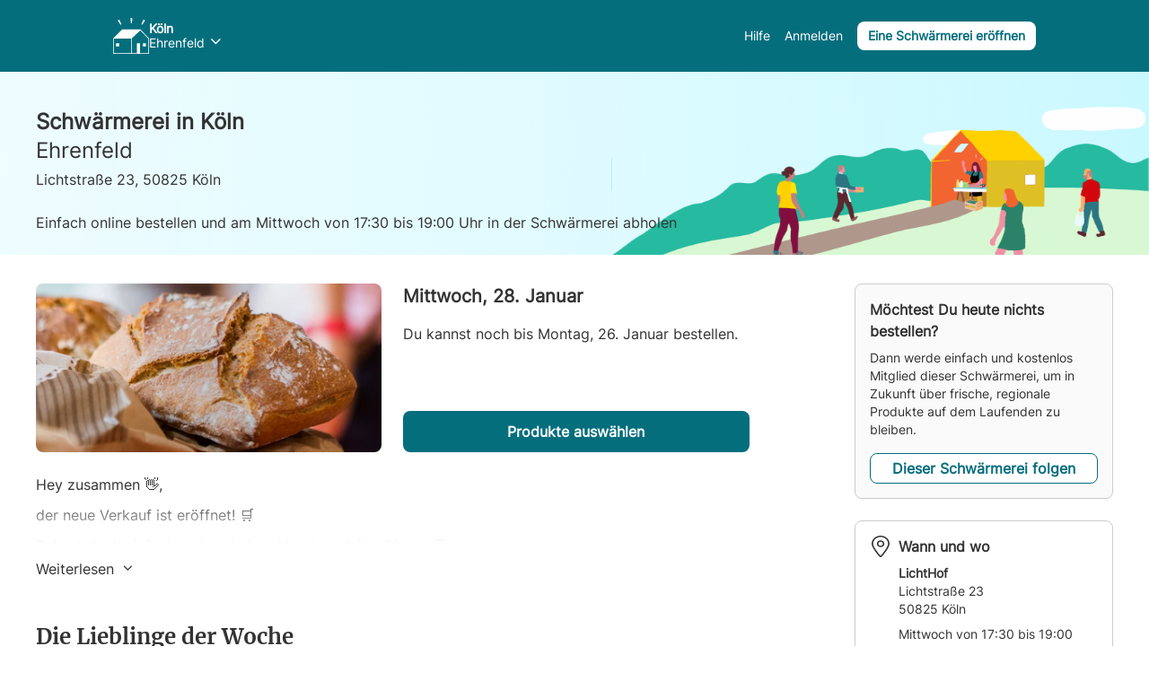

--- FILE ---
content_type: text/html; charset=utf-8
request_url: https://thefoodassembly.com/de-DE/assemblies/97/collections/378352/products/752201
body_size: 2038
content:
<!DOCTYPE html><html class="no-js" xml:lang="de-DE" lang="de-DE"><head><meta http-equiv="Content-Type" content="text/html;charset=UTF-8"><meta http-equiv="X-UA-Compatible" content="IE=edge,chrome=1"><title>Marktschwärmer</title><meta name="description" content="Der direkte Weg zu guten Lebensmitteln aus Deiner Region: Online bestellen, um die Ecke abholen. Direkt aus den Händen der Menschen, die Dein Essen machen. Regional is(s)t besser!"><meta name="keywords" content="Schwärmerei, kurze Transportwege, Locavore, bäuerliche Produkte, lokale Produkte"><meta name="i18n-tag" content="20260119175124"><meta name="viewport" content="viewport-fit=cover, width=device-width, initial-scale=1.0, minimum-scale=1.0, maximum-scale=1.0, user-scalable=no"><link rel="icon" href="https://thefoodassembly.com/assets/images/favicon.png" type="image/x-icon"><script>!function(e,t,a,n,g){e[n]=e[n]||[],e[n].push({"gtm.start":(new Date).getTime(),event:"gtm.js"});var m=t.getElementsByTagName(a)[0],r=t.createElement(a);r.async=!0,r.src="//www.googletagmanager.com/gtm.js?id=GTM-W3W62J",m.parentNode.insertBefore(r,m)}(window,document,"script","dataLayer");</script><script src="https://accounts.google.com/gsi/client" async defer></script><script type="text/javascript" src="https://try.abtasty.com/209f4d070bb1998e56b615785978d7a2.js"></script><script>!function(e,n,t,a,c,o,s){e.GoogleAnalyticsObject=c,e[c]=e[c]||function(){(e[c].q=e[c].q||[]).push(arguments)},e[c].l=1*new Date,o=n.createElement(t),s=n.getElementsByTagName(t)[0],o.async=1,o.src="//www.google-analytics.com/analytics.js",s.parentNode.insertBefore(o,s)}(window,document,"script",0,"ga");</script><link href="https://fonts.googleapis.com/css?family=Work+Sans:400,700" rel="stylesheet"><link rel="stylesheet" href="https://thefoodassembly.com/assets/styles/7408e4f26c8ff44.css"><link rel="dns-prefetch" href="http://cache.api.svc.cluster.local:6081"><link rel="dns-prefetch" href="https://filer.thefoodassembly.com"><meta itemprop="name" content="Marktschwärmer"><meta itemprop="description" content="Der direkte Weg zu guten Lebensmitteln aus Deiner Region: Online bestellen, um die Ecke abholen. Direkt aus den Händen der Menschen, die Dein Essen machen. Regional is(s)t besser!"><meta itemprop="image" content="https://thefoodassembly.com/assets/images/social/lrqdoheader.jpg"><meta name="twitter:card" content="summary"><meta name="twitter:site" content="@marktschwaermer_de"><meta name="twitter:title" content="Marktschwärmer"><meta name="twitter:description" content="Der direkte Weg zu guten Lebensmitteln aus Deiner Region: Online bestellen, um die Ecke abholen. Direkt aus den Händen der Menschen, die Dein Essen machen. Regional is(s)t besser!"><meta name="twitter:image" content="https://thefoodassembly.com/assets/images/social/lrqdologo.png"><meta property="og:title" content="Marktschwärmer"><meta property="og:description" content="Der direkte Weg zu guten Lebensmitteln aus Deiner Region: Online bestellen, um die Ecke abholen. Direkt aus den Händen der Menschen, die Dein Essen machen. Regional is(s)t besser!"><meta property="og:site_name" content="Marktschwärmer"><meta name="apple-itunes-app" content="app-id=1052198033"></head><body onunload="(function(){})()"><noscript><iframe src="//www.googletagmanager.com/ns.html?id=GTM-W3W62J" height="0" width="0" style="display:none;visibility:hidden"></iframe></noscript><div id="banner-region"></div><header></header><div class="pages"></div><div id="fullscreen-modal"></div><div id="browser-modal" aria-hidden="true" class="in"><div class="modal fade" id="browser-modal-content"><div class="modal-dialog"><div class="modal-content"><div class="innerModal-section"><div class="box"><div class="box-content"><div class="row"><div class="col-sm-3 incompatible-browser-image"><span></span></div><div class="col-sm-9 incompatible-browser-title"><h2>Tut uns leid!</h2><p>Sie benutzen einen alten Browser. Dadurch können Sie möglicherweise nicht alle Funktionen nutzen. Neuere Browser sind auch sicherer. Bitte aktualisieren Sie Ihren Browser!</p></div></div></div><div class="box-footer"><p class="incompatible-browser-list">Hier einige Vorschläge für Browser, die sich gut eignen:</p><ul><li><div class="browser-logo browser-firefox"></div><p><span>Firefox</span><br>von Mozilla</p><a target="_blank" data-bypass="true" href="http://www.mozilla.com/firefox/" class="button">Firefox herunterladen</a></li><li><div class="browser-logo browser-chrome"></div><p><span>Chrome</span><br>von Google</p><a target="_blank" data-bypass="true" href="http://www.google.com/chrome" class="button">Chrome herunterladen</a></li><li><div class="browser-logo browser-ie"></div><p><span>Internet Explorer</span><br>von Microsoft</p><a target="_blank" data-bypass="true" href="http://windows.microsoft.com/en-us/internet-explorer/download-ie" class="button">IE<br>für Windows herunterladen</a></li><li><div class="browser-logo browser-safari"></div><p><span>Safari</span><br>von Apple</p><a target="_blank" data-bypass="true" href="https://www.apple.com/safari/" class="button">Safari<br>für Mac herunterladen</a></li></ul></div></div></div></div></div></div></div><script>window.language="de-DE";</script><script src="https://thefoodassembly.com/assets/scripts/33d2ddab2030648.js"></script><script>if(!Array.prototype.map||document.getElementById("ie9")){var browserModal=document.getElementById("browser-modal"),browserModalContent=document.getElementById("browser-modal-content");browserModalContent.className="modal",browserModalContent.style.display="block",browserModalContent.style.background="rgb(255,232,210)",browserModalContent.style.background="rgba(255,232,210, 0.5)",browserModal.className="in"}</script></body></html>